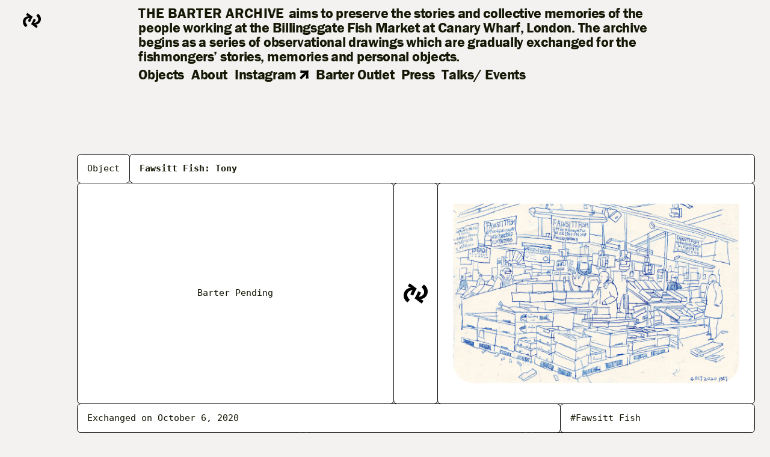

--- FILE ---
content_type: text/html; charset=UTF-8
request_url: https://www.barter-archive.com/object/fawsitt-fish/
body_size: 5396
content:

<!doctype html>
<html lang="en-US" style="margin-top: 0 !important">

<head>
    <meta charset="UTF-8" />
    <meta name="description" content="aims to preserve the stories and collective memories of the people working at the Billingsgate Fish Market at Canary Wharf, London. The archive begins as a series of observational drawings which are gradually exchanged for the fishmongers’ stories, memories and personal objects.">

    <link rel="apple-touch-icon" sizes="180x180" href="https://www.barter-archive.com/wp-content/themes/barter-archive-2020/theme/apple-touch-icon.png">
    <link rel="icon" type="image/png" sizes="32x32" href="https://www.barter-archive.com/wp-content/themes/barter-archive-2020/theme/favicon-32x32.png">
    <link rel="icon" type="image/png" sizes="16x16" href="https://www.barter-archive.com/wp-content/themes/barter-archive-2020/theme/favicon-16x16.png">

    <link rel="stylesheet" href="https://www.barter-archive.com/wp-content/themes/barter-archive-2020/theme/style.css?v=2.199" type="text/css" media="screen" />
    <meta http-equiv="Content-Type" content="text/html; charset=UTF-8" />
    <meta http-equiv="X-UA-Compatible" content="IE=edge">
    <meta name="viewport" content="width=device-width, initial-scale=1">
    <link rel="author" href="https://www.barter-archive.com/wp-content/themes/barter-archive-2020/theme/humans.txt" />
    <link rel="pingback" href="https://www.barter-archive.com/xmlrpc.php" />
    <link rel="profile" href="http://gmpg.org/xfn/11">

    <link rel="stylesheet" href="https://use.typekit.net/uio6shm.css">

    <title>Fawsitt Fish: Tony &#8211; The Barter Archive</title>
<meta name='robots' content='max-image-preview:large' />
<link rel='dns-prefetch' href='//stats.wp.com' />
<link rel='preconnect' href='//i0.wp.com' />
<link rel="alternate" type="application/rss+xml" title="The Barter Archive &raquo; Feed" href="https://www.barter-archive.com/feed/" />
<link rel="alternate" type="application/rss+xml" title="The Barter Archive &raquo; Comments Feed" href="https://www.barter-archive.com/comments/feed/" />
<link rel="alternate" title="oEmbed (JSON)" type="application/json+oembed" href="https://www.barter-archive.com/wp-json/oembed/1.0/embed?url=https%3A%2F%2Fwww.barter-archive.com%2Fobject%2Ffawsitt-fish%2F" />
<link rel="alternate" title="oEmbed (XML)" type="text/xml+oembed" href="https://www.barter-archive.com/wp-json/oembed/1.0/embed?url=https%3A%2F%2Fwww.barter-archive.com%2Fobject%2Ffawsitt-fish%2F&#038;format=xml" />
<style id='wp-img-auto-sizes-contain-inline-css' type='text/css'>
img:is([sizes=auto i],[sizes^="auto," i]){contain-intrinsic-size:3000px 1500px}
/*# sourceURL=wp-img-auto-sizes-contain-inline-css */
</style>
<style id='classic-theme-styles-inline-css' type='text/css'>
/*! This file is auto-generated */
.wp-block-button__link{color:#fff;background-color:#32373c;border-radius:9999px;box-shadow:none;text-decoration:none;padding:calc(.667em + 2px) calc(1.333em + 2px);font-size:1.125em}.wp-block-file__button{background:#32373c;color:#fff;text-decoration:none}
/*# sourceURL=/wp-includes/css/classic-themes.min.css */
</style>
<link rel="https://api.w.org/" href="https://www.barter-archive.com/wp-json/" /><link rel="alternate" title="JSON" type="application/json" href="https://www.barter-archive.com/wp-json/wp/v2/object/893" /><link rel="EditURI" type="application/rsd+xml" title="RSD" href="https://www.barter-archive.com/xmlrpc.php?rsd" />
<meta name="generator" content="WordPress 6.9" />
<link rel="canonical" href="https://www.barter-archive.com/object/fawsitt-fish/" />
<link rel='shortlink' href='https://www.barter-archive.com/?p=893' />
	<style>img#wpstats{display:none}</style>
		<style id='wp-block-paragraph-inline-css' type='text/css'>
.is-small-text{font-size:.875em}.is-regular-text{font-size:1em}.is-large-text{font-size:2.25em}.is-larger-text{font-size:3em}.has-drop-cap:not(:focus):first-letter{float:left;font-size:8.4em;font-style:normal;font-weight:100;line-height:.68;margin:.05em .1em 0 0;text-transform:uppercase}body.rtl .has-drop-cap:not(:focus):first-letter{float:none;margin-left:.1em}p.has-drop-cap.has-background{overflow:hidden}:root :where(p.has-background){padding:1.25em 2.375em}:where(p.has-text-color:not(.has-link-color)) a{color:inherit}p.has-text-align-left[style*="writing-mode:vertical-lr"],p.has-text-align-right[style*="writing-mode:vertical-rl"]{rotate:180deg}
/*# sourceURL=https://www.barter-archive.com/wp-includes/blocks/paragraph/style.min.css */
</style>
<style id='global-styles-inline-css' type='text/css'>
:root{--wp--preset--aspect-ratio--square: 1;--wp--preset--aspect-ratio--4-3: 4/3;--wp--preset--aspect-ratio--3-4: 3/4;--wp--preset--aspect-ratio--3-2: 3/2;--wp--preset--aspect-ratio--2-3: 2/3;--wp--preset--aspect-ratio--16-9: 16/9;--wp--preset--aspect-ratio--9-16: 9/16;--wp--preset--color--black: #000000;--wp--preset--color--cyan-bluish-gray: #abb8c3;--wp--preset--color--white: #ffffff;--wp--preset--color--pale-pink: #f78da7;--wp--preset--color--vivid-red: #cf2e2e;--wp--preset--color--luminous-vivid-orange: #ff6900;--wp--preset--color--luminous-vivid-amber: #fcb900;--wp--preset--color--light-green-cyan: #7bdcb5;--wp--preset--color--vivid-green-cyan: #00d084;--wp--preset--color--pale-cyan-blue: #8ed1fc;--wp--preset--color--vivid-cyan-blue: #0693e3;--wp--preset--color--vivid-purple: #9b51e0;--wp--preset--gradient--vivid-cyan-blue-to-vivid-purple: linear-gradient(135deg,rgb(6,147,227) 0%,rgb(155,81,224) 100%);--wp--preset--gradient--light-green-cyan-to-vivid-green-cyan: linear-gradient(135deg,rgb(122,220,180) 0%,rgb(0,208,130) 100%);--wp--preset--gradient--luminous-vivid-amber-to-luminous-vivid-orange: linear-gradient(135deg,rgb(252,185,0) 0%,rgb(255,105,0) 100%);--wp--preset--gradient--luminous-vivid-orange-to-vivid-red: linear-gradient(135deg,rgb(255,105,0) 0%,rgb(207,46,46) 100%);--wp--preset--gradient--very-light-gray-to-cyan-bluish-gray: linear-gradient(135deg,rgb(238,238,238) 0%,rgb(169,184,195) 100%);--wp--preset--gradient--cool-to-warm-spectrum: linear-gradient(135deg,rgb(74,234,220) 0%,rgb(151,120,209) 20%,rgb(207,42,186) 40%,rgb(238,44,130) 60%,rgb(251,105,98) 80%,rgb(254,248,76) 100%);--wp--preset--gradient--blush-light-purple: linear-gradient(135deg,rgb(255,206,236) 0%,rgb(152,150,240) 100%);--wp--preset--gradient--blush-bordeaux: linear-gradient(135deg,rgb(254,205,165) 0%,rgb(254,45,45) 50%,rgb(107,0,62) 100%);--wp--preset--gradient--luminous-dusk: linear-gradient(135deg,rgb(255,203,112) 0%,rgb(199,81,192) 50%,rgb(65,88,208) 100%);--wp--preset--gradient--pale-ocean: linear-gradient(135deg,rgb(255,245,203) 0%,rgb(182,227,212) 50%,rgb(51,167,181) 100%);--wp--preset--gradient--electric-grass: linear-gradient(135deg,rgb(202,248,128) 0%,rgb(113,206,126) 100%);--wp--preset--gradient--midnight: linear-gradient(135deg,rgb(2,3,129) 0%,rgb(40,116,252) 100%);--wp--preset--font-size--small: 13px;--wp--preset--font-size--medium: 20px;--wp--preset--font-size--large: 36px;--wp--preset--font-size--x-large: 42px;--wp--preset--spacing--20: 0.44rem;--wp--preset--spacing--30: 0.67rem;--wp--preset--spacing--40: 1rem;--wp--preset--spacing--50: 1.5rem;--wp--preset--spacing--60: 2.25rem;--wp--preset--spacing--70: 3.38rem;--wp--preset--spacing--80: 5.06rem;--wp--preset--shadow--natural: 6px 6px 9px rgba(0, 0, 0, 0.2);--wp--preset--shadow--deep: 12px 12px 50px rgba(0, 0, 0, 0.4);--wp--preset--shadow--sharp: 6px 6px 0px rgba(0, 0, 0, 0.2);--wp--preset--shadow--outlined: 6px 6px 0px -3px rgb(255, 255, 255), 6px 6px rgb(0, 0, 0);--wp--preset--shadow--crisp: 6px 6px 0px rgb(0, 0, 0);}:where(.is-layout-flex){gap: 0.5em;}:where(.is-layout-grid){gap: 0.5em;}body .is-layout-flex{display: flex;}.is-layout-flex{flex-wrap: wrap;align-items: center;}.is-layout-flex > :is(*, div){margin: 0;}body .is-layout-grid{display: grid;}.is-layout-grid > :is(*, div){margin: 0;}:where(.wp-block-columns.is-layout-flex){gap: 2em;}:where(.wp-block-columns.is-layout-grid){gap: 2em;}:where(.wp-block-post-template.is-layout-flex){gap: 1.25em;}:where(.wp-block-post-template.is-layout-grid){gap: 1.25em;}.has-black-color{color: var(--wp--preset--color--black) !important;}.has-cyan-bluish-gray-color{color: var(--wp--preset--color--cyan-bluish-gray) !important;}.has-white-color{color: var(--wp--preset--color--white) !important;}.has-pale-pink-color{color: var(--wp--preset--color--pale-pink) !important;}.has-vivid-red-color{color: var(--wp--preset--color--vivid-red) !important;}.has-luminous-vivid-orange-color{color: var(--wp--preset--color--luminous-vivid-orange) !important;}.has-luminous-vivid-amber-color{color: var(--wp--preset--color--luminous-vivid-amber) !important;}.has-light-green-cyan-color{color: var(--wp--preset--color--light-green-cyan) !important;}.has-vivid-green-cyan-color{color: var(--wp--preset--color--vivid-green-cyan) !important;}.has-pale-cyan-blue-color{color: var(--wp--preset--color--pale-cyan-blue) !important;}.has-vivid-cyan-blue-color{color: var(--wp--preset--color--vivid-cyan-blue) !important;}.has-vivid-purple-color{color: var(--wp--preset--color--vivid-purple) !important;}.has-black-background-color{background-color: var(--wp--preset--color--black) !important;}.has-cyan-bluish-gray-background-color{background-color: var(--wp--preset--color--cyan-bluish-gray) !important;}.has-white-background-color{background-color: var(--wp--preset--color--white) !important;}.has-pale-pink-background-color{background-color: var(--wp--preset--color--pale-pink) !important;}.has-vivid-red-background-color{background-color: var(--wp--preset--color--vivid-red) !important;}.has-luminous-vivid-orange-background-color{background-color: var(--wp--preset--color--luminous-vivid-orange) !important;}.has-luminous-vivid-amber-background-color{background-color: var(--wp--preset--color--luminous-vivid-amber) !important;}.has-light-green-cyan-background-color{background-color: var(--wp--preset--color--light-green-cyan) !important;}.has-vivid-green-cyan-background-color{background-color: var(--wp--preset--color--vivid-green-cyan) !important;}.has-pale-cyan-blue-background-color{background-color: var(--wp--preset--color--pale-cyan-blue) !important;}.has-vivid-cyan-blue-background-color{background-color: var(--wp--preset--color--vivid-cyan-blue) !important;}.has-vivid-purple-background-color{background-color: var(--wp--preset--color--vivid-purple) !important;}.has-black-border-color{border-color: var(--wp--preset--color--black) !important;}.has-cyan-bluish-gray-border-color{border-color: var(--wp--preset--color--cyan-bluish-gray) !important;}.has-white-border-color{border-color: var(--wp--preset--color--white) !important;}.has-pale-pink-border-color{border-color: var(--wp--preset--color--pale-pink) !important;}.has-vivid-red-border-color{border-color: var(--wp--preset--color--vivid-red) !important;}.has-luminous-vivid-orange-border-color{border-color: var(--wp--preset--color--luminous-vivid-orange) !important;}.has-luminous-vivid-amber-border-color{border-color: var(--wp--preset--color--luminous-vivid-amber) !important;}.has-light-green-cyan-border-color{border-color: var(--wp--preset--color--light-green-cyan) !important;}.has-vivid-green-cyan-border-color{border-color: var(--wp--preset--color--vivid-green-cyan) !important;}.has-pale-cyan-blue-border-color{border-color: var(--wp--preset--color--pale-cyan-blue) !important;}.has-vivid-cyan-blue-border-color{border-color: var(--wp--preset--color--vivid-cyan-blue) !important;}.has-vivid-purple-border-color{border-color: var(--wp--preset--color--vivid-purple) !important;}.has-vivid-cyan-blue-to-vivid-purple-gradient-background{background: var(--wp--preset--gradient--vivid-cyan-blue-to-vivid-purple) !important;}.has-light-green-cyan-to-vivid-green-cyan-gradient-background{background: var(--wp--preset--gradient--light-green-cyan-to-vivid-green-cyan) !important;}.has-luminous-vivid-amber-to-luminous-vivid-orange-gradient-background{background: var(--wp--preset--gradient--luminous-vivid-amber-to-luminous-vivid-orange) !important;}.has-luminous-vivid-orange-to-vivid-red-gradient-background{background: var(--wp--preset--gradient--luminous-vivid-orange-to-vivid-red) !important;}.has-very-light-gray-to-cyan-bluish-gray-gradient-background{background: var(--wp--preset--gradient--very-light-gray-to-cyan-bluish-gray) !important;}.has-cool-to-warm-spectrum-gradient-background{background: var(--wp--preset--gradient--cool-to-warm-spectrum) !important;}.has-blush-light-purple-gradient-background{background: var(--wp--preset--gradient--blush-light-purple) !important;}.has-blush-bordeaux-gradient-background{background: var(--wp--preset--gradient--blush-bordeaux) !important;}.has-luminous-dusk-gradient-background{background: var(--wp--preset--gradient--luminous-dusk) !important;}.has-pale-ocean-gradient-background{background: var(--wp--preset--gradient--pale-ocean) !important;}.has-electric-grass-gradient-background{background: var(--wp--preset--gradient--electric-grass) !important;}.has-midnight-gradient-background{background: var(--wp--preset--gradient--midnight) !important;}.has-small-font-size{font-size: var(--wp--preset--font-size--small) !important;}.has-medium-font-size{font-size: var(--wp--preset--font-size--medium) !important;}.has-large-font-size{font-size: var(--wp--preset--font-size--large) !important;}.has-x-large-font-size{font-size: var(--wp--preset--font-size--x-large) !important;}
/*# sourceURL=global-styles-inline-css */
</style>
</head>

<body class="wp-singular object-template-default single single-object postid-893 wp-theme-barter-archive-2020theme" data-template="base.twig">
		<header class="site-header">
		<a href="/" class="site--icon">
			<!-- Generator: Adobe Illustrator 25.0.1, SVG Export Plug-In  -->
<svg version="1.1" xmlns="http://www.w3.org/2000/svg" xmlns:xlink="http://www.w3.org/1999/xlink" x="0px" y="0px" width="88px"
	 height="73.5px" viewBox="0 0 88 73.5" style="overflow:visible;enable-background:new 0 0 88 73.5;" xml:space="preserve">
<defs>
</defs>
<g>
	<path d="M14,69.1c-14.8-9.5-17.5-28.2-9.9-40c4.1-6.5,12-13.2,23.5-12.2c-3.4-0.9-9.5-5-12.3-7.2L22.2,0c7.5,5.6,19.3,14.8,26,18.9
		C44.4,23.9,38,36.9,35,44.8l-10.3-4.7c2.1-6.2,5.6-12.4,8.4-15.3c-5.9-0.6-16.2,3.9-19.1,11.8c-3,8.1,1,15.8,8.6,23.1L14,69.1z"/>
	<path d="M74,4.4c14.8,9.5,17.5,28.2,9.9,40c-4.1,6.5-12,13.2-23.5,12.2c3.4,0.9,9.5,5,12.3,7.2l-6.9,9.7
		c-7.5-5.6-19.3-14.8-26-18.9c3.8-5,10.2-17.9,13.2-25.9l10.3,4.7c-2.1,6.2-5.6,12.4-8.4,15.3C60.7,49.3,71,44.7,74,36.9
		c3-8.1-1-15.8-8.6-23.1L74,4.4z"/>
</g>
</svg>
		</a>
		<p class='site-intro'>
			<a href="https://www.barter-archive.com" class='site-title line'>
				The Barter Archive
			</a>
			<span class="site--description">
				aims to preserve the stories and collective memories of the people working at the Billingsgate Fish Market at Canary Wharf, London. The archive begins as a series of observational drawings which are gradually exchanged for the fishmongers’ stories, memories and personal objects.
			</span>

		</p>
		<nav class="site-nav" role="navigation">
				<ul>
			<li class=" menu-item menu-item-type-custom menu-item-object-custom menu-item-home menu-item-58">
			<a target="" href="https://www.barter-archive.com/">
				Objects
							</a>
				<ul>
		</ul>
		</li>
			<li class=" menu-item menu-item-type-post_type menu-item-object-page menu-item-39">
			<a target="" href="https://www.barter-archive.com/contact/">
				About
							</a>
				<ul>
		</ul>
		</li>
			<li class="external menu-item menu-item-type-custom menu-item-object-custom menu-item-50">
			<a target="" href="https://www.instagram.com/barter_archive/">
				Instagram
									<!-- Generator: Adobe Illustrator 25.0.1, SVG Export Plug-In  -->
<svg version="1.1" xmlns="http://www.w3.org/2000/svg" xmlns:xlink="http://www.w3.org/1999/xlink" x="0px" y="0px" width="82.5px"
	 height="82.5px" viewBox="0 0 82.5 82.5" style="overflow:visible;enable-background:new 0 0 82.5 82.5;" xml:space="preserve">
<g>
	<path d="M79.7,38.1c0,13.2,0.9,25.3,2.9,36.3l-22.7,1c-0.3-4.1-0.5-8.1-0.5-12c0-9.7,1-19.3,3-28.8c-5.9,7.2-13,14.8-21.2,22.8
		L16.2,82.5L0,66.3l25.1-25.1c9.1-9.1,16.8-16.1,23-21.2c-9.5,2-19.2,3-29,3c-3.9,0-7.9-0.2-12-0.5L8.1,0c11,1.9,23.1,2.9,36.3,2.9
		c11.9,0,24.2-0.7,36.9-2.3l0.6,0.6C80.4,13.9,79.7,26.2,79.7,38.1z"/>
</g>
</svg>							</a>
				<ul>
		</ul>
		</li>
			<li class=" menu-item menu-item-type-post_type menu-item-object-page menu-item-1135">
			<a target="" href="https://www.barter-archive.com/barter-outlet/">
				Barter Outlet
							</a>
				<ul>
		</ul>
		</li>
			<li class=" menu-item menu-item-type-post_type menu-item-object-page menu-item-1158">
			<a target="" href="https://www.barter-archive.com/press/">
				Press
							</a>
				<ul>
		</ul>
		</li>
			<li class=" menu-item menu-item-type-post_type menu-item-object-page menu-item-1193">
			<a target="" href="https://www.barter-archive.com/talks-events/">
				Talks/ Events
							</a>
				<ul>
		</ul>
		</li>
		</ul>
		</nav><!-- #nav -->
	</header>
	
	
<section class="single-article">
    <main class="barter-header">
        <div class="row">
            <section class="eyebrow">
                <span>Object</span>
            </section>
            <section class="title">
                <h1>Fawsitt Fish: Tony</h1>
            </section>
        </div>
        <div class="row">
            <section class="model">
                                <span>Barter Pending</span>
                
            </section>
            <section class="icon">
                <!-- Generator: Adobe Illustrator 25.0.1, SVG Export Plug-In  -->
<svg version="1.1" xmlns="http://www.w3.org/2000/svg" xmlns:xlink="http://www.w3.org/1999/xlink" x="0px" y="0px" width="88px"
	 height="73.5px" viewBox="0 0 88 73.5" style="overflow:visible;enable-background:new 0 0 88 73.5;" xml:space="preserve">
<defs>
</defs>
<g>
	<path d="M14,69.1c-14.8-9.5-17.5-28.2-9.9-40c4.1-6.5,12-13.2,23.5-12.2c-3.4-0.9-9.5-5-12.3-7.2L22.2,0c7.5,5.6,19.3,14.8,26,18.9
		C44.4,23.9,38,36.9,35,44.8l-10.3-4.7c2.1-6.2,5.6-12.4,8.4-15.3c-5.9-0.6-16.2,3.9-19.1,11.8c-3,8.1,1,15.8,8.6,23.1L14,69.1z"/>
	<path d="M74,4.4c14.8,9.5,17.5,28.2,9.9,40c-4.1,6.5-12,13.2-23.5,12.2c3.4,0.9,9.5,5,12.3,7.2l-6.9,9.7
		c-7.5-5.6-19.3-14.8-26-18.9c3.8-5,10.2-17.9,13.2-25.9l10.3,4.7c-2.1,6.2-5.6,12.4-8.4,15.3C60.7,49.3,71,44.7,74,36.9
		c3-8.1-1-15.8-8.6-23.1L74,4.4z"/>
</g>
</svg>
            </section>
            <section class="drawing">
                <img src="https://i0.wp.com/www.barter-archive.com/wp-content/uploads/2020/10/FawittFish_03_06102020.png?fit=2065%2C1393&ssl=1" alt="">
            </section>
        </div>
            </main>
    <footer class="barter-header">
    <div class="row">
        <section class="date">
                        Exchanged on October 6, 2020
                    </section>
                <section class="tag">
            <a href="https://www.barter-archive.com/tag/fawsitt-fish/">#Fawsitt Fish</a>
        </section>
            </div>
        <div class="row related">
                <div class="card format-image" id="card-883" data-cursor="Fawsitt Fish: Tony, Steve, Paul, Lee, Sam" >
	<a class="card--inner" href="https://www.barter-archive.com/2021/01/27/fawsitt-fish-tony-steve-paul-lee-sam/">
		<img src="https://www.barter-archive.com/wp-content/uploads/2026/02/b3734e620ef4ed49786252af8697a280-1000x0-c-default.jpg" alt="">
		<span class="card--date">January 27, 2021</span>
	</a>
</div>
                <div class="card format-post" id="card-367" data-cursor="Lee: I was the best man at my best friend’s wedding. He was my best man too. " >
	<div class="card--inner">
		<a href="https://www.barter-archive.com/2020/11/17/lee-will-you-want-my-socks/">
						<h2 class="card--title">
				Lee: I was the best man at my best friend’s wedding. He was my best man too.
			</h2>
			<p class="card--copy">My name&#8217;s Lee. I&#8217;ve been working down here now for about 32 years. I&#8217;m 48. This co&hellip;</p>
			<span class="card--date">November 17, 2020</span>
		</a>
	</div>
</div>
                
<div class="card format-object pending" data-cursor="Barter Pending: Fawsitt Fish">
	<a class="card--inner" href="https://www.barter-archive.com/object/barter-pending-fawsitt-fish/">
		<span class="card--id">
						Barter Pending
					</span>
		<span class="card--date">
			December 24, 2020
		</span>
		<div class="object--drawing">
			<img src="https://www.barter-archive.com/wp-content/uploads/2026/02/32dde93e2f3ba33e68efdc407293e010-1000x0-c-default.png" alt="asd">
		</div>
			</a>
</div>            </div>
        <div class="row next-prev">
                <section class="next">
            <a href="https://www.barter-archive.com/object/work-boot/">Next</a>
        </section>
                        <section class="prev">
            <a href="https://www.barter-archive.com/object/barter-pending-j-bennett-billingsgate-ltd/">Previous</a>
        </section>
            </div>
</footer></section>
	</section>

		<footer class="site-footer">
</footer>	<script type="speculationrules">
{"prefetch":[{"source":"document","where":{"and":[{"href_matches":"/*"},{"not":{"href_matches":["/wp-*.php","/wp-admin/*","/wp-content/uploads/*","/wp-content/*","/wp-content/plugins/*","/wp-content/themes/barter-archive-2020/theme/*","/*\\?(.+)"]}},{"not":{"selector_matches":"a[rel~=\"nofollow\"]"}},{"not":{"selector_matches":".no-prefetch, .no-prefetch a"}}]},"eagerness":"conservative"}]}
</script>
<script type="text/javascript" id="jetpack-stats-js-before">
/* <![CDATA[ */
_stq = window._stq || [];
_stq.push([ "view", {"v":"ext","blog":"194654539","post":"893","tz":"0","srv":"www.barter-archive.com","j":"1:15.4"} ]);
_stq.push([ "clickTrackerInit", "194654539", "893" ]);
//# sourceURL=jetpack-stats-js-before
/* ]]> */
</script>
<script type="text/javascript" src="https://stats.wp.com/e-202605.js" id="jetpack-stats-js" defer="defer" data-wp-strategy="defer"></script>

	<script src="https://www.barter-archive.com/wp-content/themes/barter-archive-2020/theme/dist/dist.js"></script>
	<div class="site-cursor">
	</div>
	</body>

</html>

--- FILE ---
content_type: text/css
request_url: https://www.barter-archive.com/wp-content/themes/barter-archive-2020/theme/style.css?v=2.199
body_size: 3724
content:
/*!
Theme Name: The Barter Archive 2020
Author: Max Kohler
Author URI: http://maxkoehler.com/
Description: Custom theme for The Barter Archive. Required plugins: Advanced Custom Fields Pro, Custom Post Type UI, Timber Library
Version: 1.0
License: All rights reserved
*/
@-webkit-keyframes spin {
  from {
    transform: rotate(0deg);
  }
  to {
    transform: rotate(360deg);
  }
}
@keyframes spin {
  from {
    transform: rotate(0deg);
  }
  to {
    transform: rotate(360deg);
  }
}
:root {
  --ratio: 1.25;
  --ms--1: calc(var(--ms-0) / var(--ratio));
  --ms-0: clamp(0.85rem, 1.2vw, 1.25rem);
  --ms-1: calc(var(--ms-0) * var(--ratio));
  --ms-2: calc(var(--ms-1) * var(--ratio));
  --ms-3: calc(var(--ms-2) * var(--ratio));
  --ms-4: calc(var(--ms-3) * var(--ratio));
  --ms-5: calc(var(--ms-4) * var(--ratio));
  --ms-6: calc(var(--ms-5) * var(--ratio));
  --ms-7: calc(var(--ms-6) * var(--ratio));
}

* {
  box-sizing: border-box;
  margin: 0;
  padding: 0;
  border: 0;
  line-height: 1;
  font-size: 100%;
  font-family: inherit;
  list-style: none;
}

table {
  border-collapse: collapse;
  border-spacing: 0;
}

::-moz-selection {
  background: black;
  color: white;
}

::selection {
  background: black;
  color: white;
}

html {
  background: #f3f2f0;
}

body {
  padding: 0 2%;
  font-size: var(--ms-0);
  font-family: "franklin-gothic-urw", sans-serif;
  background: #f3f2f0;
  display: grid;
  grid-template-columns: repeat(12, 1fr);
  -moz-column-gap: 0;
  column-gap: 0;
  row-gap: 0;
  padding-top: 3.5rem;
  min-height: 100vh;
}
@media (min-width: 800px) {
  body {
    padding-top: 20vw;
  }
}
@media (min-width: 1400px) {
  body {
    padding-top: 13vw;
  }
}
body.single {
  background: #f3f2f0;
  color: #141805;
}
body.page {
  background: #f3c326;
}
body.home.page {
  background: #f3f2f0;
  color: #141805;
}

a {
  text-decoration: none;
  color: inherit;
}

#wpadminbar {
  display: none;
}

.site-header {
  letter-spacing: -0.015em;
  top: 0;
  z-index: 0;
  width: 100%;
  color: #141805;
  grid-column: 1/13;
  font-size: var(--ms-2);
}
@media (min-width: 800px) {
  .site-header {
    font-size: var(--ms-2);
    max-width: 40em;
    left: 18%;
    padding-top: 0.4em;
    position: fixed;
  }
}

.site--icon {
  position: fixed;
  left: 3%;
  transition: transform 550ms;
  font-size: var(--ms-3);
  top: -0.1em;
}
@media (min-width: 1400px) {
  .site--icon {
    top: 0.35em;
  }
}
.home .site--icon, .blog .site--icon {
  opacity: calc(1.3 - var(--y) * 0.02);
}
.site--icon:hover {
  transform: rotate(360deg);
}
.site--icon svg {
  width: 1em;
}

.site-title {
  text-transform: uppercase;
  text-decoration: none;
  display: inline-block;
  letter-spacing: 0.01em;
  margin-right: 0.1em;
}

.site-intro {
  text-align: left;
  font-family: "franklin-gothic-urw", sans-serif;
  transform-origin: left;
  max-width: 45em;
  word-spacing: -0.03em;
  padding-top: 0em;
  line-height: 0.95;
  font-weight: 700;
  -webkit-hyphens: auto;
  -ms-hyphens: auto;
  hyphens: auto;
  opacity: calc(1.3 - var(--y) * 0.004);
}
@media (min-width: 800px) {
  .site-intro {
    -webkit-hyphens: none;
    -ms-hyphens: none;
    hyphens: none;
    width: 90%;
  }
}
.site-intro svg {
  display: inline-block;
  width: 1em;
  height: 1em;
  position: relative;
  top: 0.15em;
}
.site-intro a:hover, .site-intro a:focus {
  text-decoration: underline;
}

.site-nav {
  font-family: "franklin-gothic-urw", sans-serif;
  font-weight: 600;
  padding-bottom: 1em;
  opacity: calc(1.3 - var(--y) * 0.006);
  width: 100%;
  font-size: var(--ms-1);
  padding-top: 1em;
}
@media (min-width: 800px) {
  .site-nav {
    padding-top: 0.25em;
    font-size: var(--ms-2);
  }
}
.site-nav ul {
  display: flex;
  flex-flow: column;
}
@media (min-width: 800px) {
  .site-nav ul {
    flex-flow: row;
  }
}
.site-nav li {
  margin-bottom: 0.25em;
}
@media (min-width: 800px) {
  .site-nav li {
    margin-bottom: 0;
    margin-right: 0.5em;
  }
}
.site-nav .current-menu-item a,
.site-nav .current_page_parent a {
  text-decoration: underline;
}
.site-nav svg {
  width: 0.6em;
  height: 0.6em;
}
.site-nav a:hover, .site-nav a:focus {
  text-decoration: underline;
}

.site-footer {
  padding-bottom: 1em;
  padding-top: 20vh;
  font-size: var(--ms--1);
  grid-column: 1/5;
  display: flex;
  justify-content: space-between;
}

.footer-nav ul {
  display: flex;
}
.footer-nav li {
  margin-right: 0.5em;
}

.card {
  position: relative;
  border-radius: 0.5vw;
  font-size: var(--ms--1);
  border: 1px solid black;
  background: white;
  font-weight: 600;
}
.card:nth-of-type(1) {
  z-index: 1010;
}
.card:nth-of-type(2) {
  z-index: 1020;
}
.card:nth-of-type(3) {
  z-index: 1030;
}
.card:nth-of-type(4) {
  z-index: 1040;
}
.card:nth-of-type(5) {
  z-index: 1050;
}
.card:nth-of-type(6) {
  z-index: 1060;
}
.card:nth-of-type(7) {
  z-index: 1070;
}
.card:nth-of-type(8) {
  z-index: 1080;
}
.card:nth-of-type(9) {
  z-index: 1090;
}
.card:nth-of-type(10) {
  z-index: 1100;
}
.card:nth-of-type(11) {
  z-index: 1110;
}
.card:nth-of-type(12) {
  z-index: 1120;
}
.card:nth-of-type(13) {
  z-index: 1130;
}
.card:nth-of-type(14) {
  z-index: 1140;
}
.card:nth-of-type(15) {
  z-index: 1150;
}
.card:nth-of-type(16) {
  z-index: 1160;
}
.card:nth-of-type(17) {
  z-index: 1170;
}
.card:nth-of-type(18) {
  z-index: 1180;
}
.card:nth-of-type(19) {
  z-index: 1190;
}
.card:nth-of-type(20) {
  z-index: 1200;
}
.card:nth-of-type(21) {
  z-index: 1210;
}
.card:nth-of-type(22) {
  z-index: 1220;
}
.card:nth-of-type(23) {
  z-index: 1230;
}
.card:nth-of-type(24) {
  z-index: 1240;
}
.card:nth-of-type(25) {
  z-index: 1250;
}
.card:nth-of-type(26) {
  z-index: 1260;
}
.card:nth-of-type(27) {
  z-index: 1270;
}
.card:nth-of-type(28) {
  z-index: 1280;
}
.card:nth-of-type(29) {
  z-index: 1290;
}
.card:nth-of-type(30) {
  z-index: 1300;
}
.card:nth-of-type(31) {
  z-index: 1310;
}
.card:nth-of-type(32) {
  z-index: 1320;
}
.card:nth-of-type(33) {
  z-index: 1330;
}
.card:nth-of-type(34) {
  z-index: 1340;
}
.card:nth-of-type(35) {
  z-index: 1350;
}
.card:nth-of-type(36) {
  z-index: 1360;
}
.card:nth-of-type(37) {
  z-index: 1370;
}
.card:nth-of-type(38) {
  z-index: 1380;
}
.card:nth-of-type(39) {
  z-index: 1390;
}
.card:nth-of-type(40) {
  z-index: 1400;
}
.card:nth-of-type(41) {
  z-index: 1410;
}
.card:nth-of-type(42) {
  z-index: 1420;
}
.card:nth-of-type(43) {
  z-index: 1430;
}
.card:nth-of-type(44) {
  z-index: 1440;
}
.card:nth-of-type(45) {
  z-index: 1450;
}
.card:nth-of-type(46) {
  z-index: 1460;
}
.card:nth-of-type(47) {
  z-index: 1470;
}
.card:nth-of-type(48) {
  z-index: 1480;
}
.card:nth-of-type(49) {
  z-index: 1490;
}
.card:nth-of-type(50) {
  z-index: 1500;
}
.card:nth-of-type(51) {
  z-index: 1510;
}
.card:nth-of-type(52) {
  z-index: 1520;
}
.card:nth-of-type(53) {
  z-index: 1530;
}
.card:nth-of-type(54) {
  z-index: 1540;
}
.card:nth-of-type(55) {
  z-index: 1550;
}
.card:nth-of-type(56) {
  z-index: 1560;
}
.card:nth-of-type(57) {
  z-index: 1570;
}
.card:nth-of-type(58) {
  z-index: 1580;
}
.card:nth-of-type(59) {
  z-index: 1590;
}
.card:nth-of-type(60) {
  z-index: 1600;
}
.card:nth-of-type(61) {
  z-index: 1610;
}
.card:nth-of-type(62) {
  z-index: 1620;
}
.card:nth-of-type(63) {
  z-index: 1630;
}
.card:nth-of-type(64) {
  z-index: 1640;
}
.card:nth-of-type(65) {
  z-index: 1650;
}
.card:nth-of-type(66) {
  z-index: 1660;
}
.card:nth-of-type(67) {
  z-index: 1670;
}
.card:nth-of-type(68) {
  z-index: 1680;
}
.card:nth-of-type(69) {
  z-index: 1690;
}
.card:nth-of-type(70) {
  z-index: 1700;
}
.card:nth-of-type(71) {
  z-index: 1710;
}
.card:nth-of-type(72) {
  z-index: 1720;
}
.card:nth-of-type(73) {
  z-index: 1730;
}
.card:nth-of-type(74) {
  z-index: 1740;
}
.card:nth-of-type(75) {
  z-index: 1750;
}
.card:nth-of-type(76) {
  z-index: 1760;
}
.card:nth-of-type(77) {
  z-index: 1770;
}
.card:nth-of-type(78) {
  z-index: 1780;
}
.card:nth-of-type(79) {
  z-index: 1790;
}
.card:nth-of-type(80) {
  z-index: 1800;
}
.card:nth-of-type(81) {
  z-index: 1810;
}
.card:nth-of-type(82) {
  z-index: 1820;
}
.card:nth-of-type(83) {
  z-index: 1830;
}
.card:nth-of-type(84) {
  z-index: 1840;
}
.card:nth-of-type(85) {
  z-index: 1850;
}
.card:nth-of-type(86) {
  z-index: 1860;
}
.card:nth-of-type(87) {
  z-index: 1870;
}
.card:nth-of-type(88) {
  z-index: 1880;
}
.card:nth-of-type(89) {
  z-index: 1890;
}
.card:nth-of-type(90) {
  z-index: 1900;
}
.card:nth-of-type(91) {
  z-index: 1910;
}
.card:nth-of-type(92) {
  z-index: 1920;
}
.card:nth-of-type(93) {
  z-index: 1930;
}
.card:nth-of-type(94) {
  z-index: 1940;
}
.card:nth-of-type(95) {
  z-index: 1950;
}
.card:nth-of-type(96) {
  z-index: 1960;
}
.card:nth-of-type(97) {
  z-index: 1970;
}
.card:nth-of-type(98) {
  z-index: 1980;
}
.card:nth-of-type(99) {
  z-index: 1990;
}

.card--id, .card--date {
  position: absolute;
  top: 0.75rem;
  left: 0;
  right: 0;
  text-align: center;
  z-index: 1000;
  color: black;
  font-weight: 400;
  font-family: IBM Plex Mono, monospace;
  font-size: var(--ms--1);
}

.card--date {
  bottom: 0.75rem;
  top: auto;
}

.card--inner {
  display: flex;
  flex-flow: column;
  height: 100%;
  overflow: hidden;
  position: relative;
  border-radius: 0.5vw;
}

.card--title {
  font-size: var(--ms-0);
  font-weight: 600;
  font-family: IBM Plex Mono, monospace;
  text-align: center;
  line-height: 1.3;
  pointer-events: none;
  margin-bottom: 0.25em;
}
.card--title:hover, .card--title:focus {
  text-decoration: none;
}

.card--copy {
  font-family: IBM Plex Mono, monospace;
  font-size: var(--ms--1);
  font-weight: 400;
  text-align: center;
  line-height: 1.3;
}

.format-post {
  grid-column: span 12 !important;
}
@media (min-width: 800px) {
  .format-post {
    grid-column: span 6 !important;
  }
}
.format-post .thumbnail {
  max-height: 20vh;
  width: auto;
  display: inline-block;
  margin-bottom: 0.5rem;
}
.format-post .card--inner {
  display: flex;
  flex-flow: column;
  text-align: center;
  justify-content: center;
  padding: 2rem 1rem;
  padding-top: 1rem;
  margin: 0 auto;
  max-width: 40em;
}
@media (min-width: 800px) {
  .format-post .card--inner {
    padding: 3rem 1rem;
    padding-top: 2rem;
  }
}

.format-image .card--inner {
  display: flex;
  justify-content: center;
  align-items: center;
  padding-top: 1rem;
  padding-bottom: 3rem;
}
.format-image img {
  max-width: 90%;
  max-height: 30vh;
}

.format-object:hover .object--drawing, .format-object:focus .object--drawing {
  visibility: visible;
}
.format-object:hover .sketchfab-embed-wrapper,
.format-object:hover video,
.format-object:hover .object--image, .format-object:focus .sketchfab-embed-wrapper,
.format-object:focus video,
.format-object:focus .object--image {
  opacity: 0;
  visibility: hidden;
  mix-blend-mode: multiply;
}
.format-object .object--media {
  display: flex;
  justify-content: center;
  align-items: center;
  height: 100%;
}
.format-object .object--image {
  max-width: 100%;
  max-height: 100%;
  transform: scale(1.03);
}
.format-object.pending .object--drawing {
  visibility: visible;
}
.format-object .object--drawing {
  visibility: hidden;
  position: absolute;
  height: 100%;
  display: flex;
  justify-content: center;
  align-items: center;
  width: 100%;
  opacity: 1;
}
.format-object .object--drawing img {
  max-width: 90%;
  max-height: 90%;
  display: block;
  height: auto;
}
.format-object .sketchfab-embed-wrapper {
  flex-grow: 1;
  display: flex;
  flex-flow: column;
  position: relative;
  align-items: center;
  justify-content: center;
}
.format-object .card--inner {
  min-height: 35vw;
}
@media (min-width: 800px) {
  .format-object .card--inner {
    min-height: 22vw;
  }
}
.format-object iframe,
.format-object video {
  width: 100% !important;
  flex-basis: 100%;
  flex-grow: 1;
  min-height: 35vw;
  mix-blend-mode: multiply;
  margin-bottom: 0;
  display: block;
  width: 100%;
  pointer-events: none;
}
@media (min-width: 800px) {
  .format-object iframe,
.format-object video {
    min-height: 22vw;
  }
}

.blog-posts {
  padding-top: 10em;
  display: contents;
}
.blog-posts .card {
  background: white;
  grid-column: span 6;
  margin-right: -1px;
  margin-bottom: -1px;
}
@media (min-width: 800px) {
  .blog-posts .card {
    grid-column: span 3;
  }
}

.posts {
  display: contents;
}
.posts .card {
  margin-bottom: -1px;
  margin-right: -1px;
  grid-column: span 6;
}
@media (min-width: 800px) {
  .posts .card {
    grid-column: span 3;
  }
  .posts .card:nth-of-type(1) {
    grid-column: span 6;
    grid-row: span 2;
  }
  .posts .card:nth-of-type(4n) {
    grid-column: span 6;
    grid-row: span 1;
  }
  .posts .card:nth-of-type(5n) {
    grid-column: span 3;
    grid-row: span 1;
  }
  .posts .card:nth-of-type(7n) {
    grid-column: span 3;
    grid-row: span 1;
  }
  .posts .card:nth-of-type(1n + 8) {
    grid-column: span 3;
    grid-row: span 1;
  }
  .posts .card:nth-of-type(9n) {
    grid-column: span 6;
    grid-row: span 2;
  }
}
.posts .card.visible iframe {
  opacity: 1;
}

.posts-nav {
  grid-column: 2/5;
  margin-bottom: 1em;
}
.posts-nav a {
  color: black;
  font-size: var(--ms-3);
  border-radius: 5px;
  font-weight: 600;
  display: block;
}
.posts-nav a:hover, .posts-nav a:focus {
  text-decoration: underline;
}

.home .card--inner {
  transition: 100ms;
}
.home .card--id,
.home .card--date {
  opacity: 0;
}
.home .card:hover .card--id,
.home .card:hover .card--date {
  opacity: 1;
}
.home .posts:hover .card:hover .card--inner {
  opacity: 1;
}

.single-article {
  position: relative;
  z-index: 1000;
  grid-column: 1/13;
}
@media (min-width: 800px) {
  .single-article {
    grid-column: 2/13;
  }
}
@media (min-width: 800px) {
  .single-article.about {
    grid-column: 3/12;
  }
}

.related {
  flex-wrap: wrap !important;
}
.related .card {
  margin-bottom: -1px;
}

.hero-image {
  border: 1px solid black;
  background: white;
  border-radius: 0.5vw;
  overflow: hidden;
  margin-bottom: -1px;
  width: 100%;
  padding: 1rem;
  display: flex;
  justify-content: center;
  align-items: flex-start;
}
.hero-image img {
  max-width: 100%;
  max-height: 90vh;
  margin-bottom: -5px;
}

.next-prev section {
  flex-grow: 1;
  text-align: center;
  padding: 0 !important;
  flex-basis: 50%;
}
.next-prev a {
  padding: 1rem;
  display: block;
  width: 100%;
  height: 100%;
  font-family: IBM Plex Mono, monospace;
}
.next-prev a:hover, .next-prev a:focus {
  text-decoration: underline;
}
.single-article.about .article--body {
  border: 0;
  padding: 0;
  background: none;
  font-family: "franklin-gothic-urw", sans-serif;
}
.single-article.about .article--body p {
  font-size: var(--ms-1);
  line-height: 1.3;
  -webkit-hyphens: auto;
  -ms-hyphens: auto;
  hyphens: auto;
}
.single-article .article--header {
  border: 1px solid black;
  background: white;
  padding: 2rem;
  border-radius: 0.5vw;
  margin-bottom: -1px;
}
.single-article .article--body {
  border: 1px solid black;
  background: white;
  padding: 2rem;
  border-radius: 0.5vw;
  margin-bottom: -1px;
  font-family: IBM Plex Mono, monospace;
}
.single-article .article--body h2 {
  font-size: var(--ms-3);
  margin-bottom: 0.5em;
  letter-spacing: 0.01em;
  line-height: 1;
  max-width: 20em;
  font-weight: 800;
}
.single-article .article--body h3 {
  margin-top: 1em;
  margin-bottom: 0.25em;
  font-weight: 800;
  font-size: var(--ms-2);
}
.single-article .article--body p {
  font-size: var(--ms-0);
  font-weight: 400;
  -webkit-hyphens: none;
  -ms-hyphens: none;
  hyphens: none;
  max-width: 40em;
  word-spacing: -0.05em;
  line-height: 1.5;
  text-rendering: optimizeLegibility;
  margin-bottom: 0.5em;
}
.single-article .article--body .wp-block-embed {
  margin-bottom: 1rem;
}
.single-article .article--body .wp-block-embed iframe {
  display: block;
  border: 1px solid black;
  border-radius: 2px;
  overflow: hidden;
  max-width: 100%;
}
.single-article .article--body .wp-block-embed__wrapper {
  width: 100%;
}
.single-article .article--body img {
  max-width: 100%;
  height: auto;
}
.single-article .article--body .wp-block-image,
.single-article .article--body .wp-block-gallery {
  display: flex;
  flex-flow: column;
  align-items: flex-start;
  justify-content: flex-start;
  margin-top: 1rem;
  margin-bottom: 1rem;
}
@media (min-width: 800px) {
  .single-article .article--body .wp-block-image,
.single-article .article--body .wp-block-gallery {
    margin-top: 2rem;
    margin-bottom: 2rem;
  }
}
.single-article .article--body .wp-block-image figcaption,
.single-article .article--body .wp-block-gallery figcaption {
  padding-top: 1em;
  font-size: var(--ms--1);
  font-family: IBM Plex Mono, monospace;
}
.single-article .article--body .wp-block-image img,
.single-article .article--body .wp-block-gallery img {
  display: block;
  max-width: 90%;
  max-height: 90vh;
  width: auto;
  height: auto;
}

.article--title {
  font-size: var(--ms-2);
  color: #141805;
  font-family: IBM Plex Mono, monospace;
  font-weight: 800;
}

.hero-video {
  grid-column: 1/13;
  mix-blend-mode: multiply;
  pointer-events: none;
  filter: contrast(1.2);
}
@media (min-width: 800px) {
  .hero-video {
    grid-column: 2/13;
    margin-top: -25vw;
    margin-bottom: -5vw;
  }
}
.hero-video video {
  width: 100%;
}

.has-cursor * {
  cursor: none;
}

.site-cursor {
  display: none;
  background-color: #f3c326;
  color: black;
  max-width: 20em;
  line-height: 1.2;
  padding: 0.5em 1em;
  text-align: center;
  border-radius: 1.5em;
  font-size: var(--ms--1);
  font-family: IBM Plex Mono, monospace;
  font-weight: 500;
  position: fixed;
  padding-bottom: 0.55em;
  top: 0;
  left: 0;
  will-change: transform;
  z-index: 10000;
  pointer-events: none;
  transform: translateX(var(--mouse-x)) translateY(var(--mouse-y)) translateX(-50%) translateY(-50%);
}
.has-cursor .site-cursor {
  display: block;
}

.barter-header {
  display: contents;
  flex-flow: column;
  position: relative;
  z-index: 100;
}
.barter-header .model {
  padding: 0;
  flex-basis: 50%;
  overflow: hidden;
  display: flex;
  justify-content: center;
  align-items: center;
}
.barter-header .model span {
  font-family: IBM Plex Mono, monospace;
  padding: 2em 0;
}
.barter-header .model img {
  width: 100%;
}
.barter-header .model iframe {
  width: 100%;
  height: 65vh;
  margin-bottom: -5px;
}
.barter-header section {
  border: 1px solid black;
  background: white;
  padding: 1rem;
  border-radius: 0.5vw;
  margin-bottom: -1px;
}
.barter-header .row {
  grid-column: 1/13;
  display: flex;
  flex-flow: column;
}
@media (min-width: 800px) {
  .barter-header .row {
    flex-flow: row;
  }
}
.barter-header .row section {
  margin-right: -1px;
}
.barter-header .id,
.barter-header .eyebrow,
.barter-header .title {
  font-size: var(--ms-0);
  font-weight: 400;
  font-family: IBM Plex Mono, monospace;
}
.barter-header .title {
  flex-grow: 1;
}
.barter-header .title h1 {
  font-weight: 800;
}
.barter-header .icon {
  position: relative;
  flex-basis: 2rem;
  display: flex;
  flex-flow: column;
  align-items: center;
  justify-content: center;
}
.barter-header .icon svg {
  width: 2.5rem;
}
.barter-header .icon path {
  fill: black;
}
.barter-header .icon p {
  text-align: center;
  white-space: nowrap;
  position: absolute;
  transform-origin: left;
  top: 50%;
  left: 50%;
  transform: rotate(90deg) translateX(-50%);
}
.barter-header .drawing {
  flex-basis: 50%;
  display: flex;
  align-items: center;
  justify-content: center;
}
.barter-header .drawing img {
  display: block;
  max-width: 100%;
  height: auto;
}
.barter-header .date {
  flex-grow: 3;
  font-family: IBM Plex Mono, monospace;
}
.barter-header .tag {
  flex-grow: 1;
  font-family: IBM Plex Mono, monospace;
}
.barter-header .description {
  grid-column: 1/13;
}
.barter-header .description p {
  font-weight: 400;
  font-family: IBM Plex Mono, monospace;
  line-height: 1.2;
  letter-spacing: -0.01em;
  font-size: var(--ms-0);
  margin-bottom: 0.5em;
  max-width: 50em;
}
.barter-header .description p:last-of-type {
  margin-bottom: 0;
}
.barter-header .card {
  flex-basis: 30%;
  flex-grow: 1;
  margin-right: -1px;
  max-height: 50vh;
}

.sketchfab-embed-wrapper {
  width: 100%;
}

.archive--header {
  grid-column: 3/13;
  margin-bottom: 4rem;
  color: #141805;
}
.archive--header h3 {
  font-size: var(--ms-3);
  font-weight: 800;
}
.archive--header h3 em {
  font-style: normal;
  text-decoration: underline;
  text-decoration-thickness: 2px;
}

--- FILE ---
content_type: text/javascript
request_url: https://www.barter-archive.com/wp-content/themes/barter-archive-2020/theme/dist/dist.js
body_size: 769
content:
!function(e){var t={};function r(o){if(t[o])return t[o].exports;var n=t[o]={i:o,l:!1,exports:{}};return e[o].call(n.exports,n,n.exports,r),n.l=!0,n.exports}r.m=e,r.c=t,r.d=function(e,t,o){r.o(e,t)||Object.defineProperty(e,t,{enumerable:!0,get:o})},r.r=function(e){"undefined"!=typeof Symbol&&Symbol.toStringTag&&Object.defineProperty(e,Symbol.toStringTag,{value:"Module"}),Object.defineProperty(e,"__esModule",{value:!0})},r.t=function(e,t){if(1&t&&(e=r(e)),8&t)return e;if(4&t&&"object"==typeof e&&e&&e.__esModule)return e;var o=Object.create(null);if(r.r(o),Object.defineProperty(o,"default",{enumerable:!0,value:e}),2&t&&"string"!=typeof e)for(var n in e)r.d(o,n,function(t){return e[t]}.bind(null,n));return o},r.n=function(e){var t=e&&e.__esModule?function(){return e.default}:function(){return e};return r.d(t,"a",t),t},r.o=function(e,t){return Object.prototype.hasOwnProperty.call(e,t)},r.p="",r(r.s=0)}([function(e,t,r){e.exports=r(1)},function(e,t,r){"use strict";r.r(t);var o=function(e){const t=["#f54611","#f3c326","#09e414","#0cd9eb","#d445ff"];window.addEventListener("mousemove",e=>{document.body.style.setProperty("--mouse-x",e.clientX+"px"),document.body.style.setProperty("--mouse-y",e.clientY+"px")});let r="";const o=document.querySelectorAll("[data-cursor]"),n=document.querySelector(".site-cursor");o.forEach(e=>{e.addEventListener("mouseover",()=>{var o,u;document.body.classList.add("has-cursor"),n.innerText=e.getAttribute("data-cursor"),r!==n.innerText&&(n.style.background=t[(o=0,u=t.length-1,Math.floor(Math.random()*(u-o+1))+o)]),r=e.getAttribute("data-cursor")}),e.addEventListener("mouseout",()=>{document.body.classList.remove("has-cursor"),n.innerText=""})})};var n=function(){const e=document.querySelectorAll(".posts .card");let t=new IntersectionObserver((function(e,t){console.log(e),e.map(e=>{e.isIntersecting?e.target.classList.add("visible"):e.target.classList.remove("visible")})}),{threshold:[.3]});e.forEach(e=>{t.observe(e)})};var u=function(){document.querySelectorAll(".wp-block-embed iframe").forEach(e=>{const t=2*parseInt(e.getAttribute("width")),r=2*parseInt(e.getAttribute("height"));e.setAttribute("width",t),e.setAttribute("height",r)})};document.addEventListener("DOMContentLoaded",()=>{o(),n(),u()}),window.addEventListener("scroll",e=>{document.body.style.setProperty("--y",window.scrollY)})}]);
//# sourceMappingURL=dist.js.map